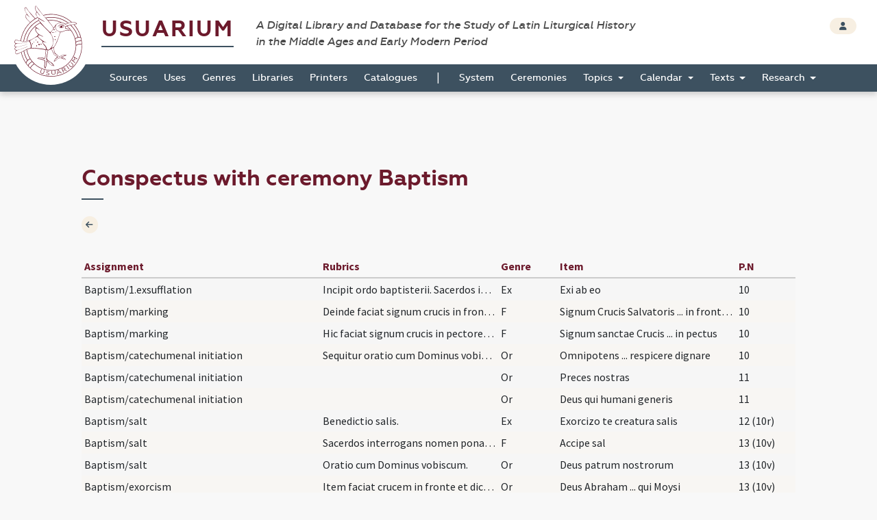

--- FILE ---
content_type: text/html; charset=UTF-8
request_url: https://usuarium.elte.hu/book/994/conspectus/10
body_size: 5382
content:
<!DOCTYPE html>
<html lang="hu">
    <head>

        <meta charset="utf-8">
        <meta name="viewport" content="width=device-width, initial-scale=1, shrink-to-fit=no">
        <meta name="description" content="">
        <meta name="author" content="">
        <meta name="google-site-verification" content="WneYVkzqDtl5jQyuauJitTt88ut9btGemZ9ACN-eQGc" />

        <title>The Digital Collection of Sources</title>

        
                
    
    <link rel="stylesheet" href="/static/view.7dc65fca.css">

    
    <style type="text/css" media="screen">
    #field-item
    {
        width: 370px;
    }

    #edit-conspectus input:focus, #edit-conspectus select:focus
    {
        background-color: #d9edf7;
    }

    .modal-container
    {
        padding: 8px 4px;
        max-height: 544px;
        height: auto;
        overflow: hidden;
    }

    .table-fix-cells td {
        text-overflow: ellipsis;
        overflow: hidden;
        white-space: nowrap;
        max-width: 0;
    }

    </style>

    </head>

    <body id="homepage" data-controller="layout">
        <div class="loading"></div>

        <header class="site_header">
            <a href="/" class="the_logo">
                <img src="/static/logo.1be0ae97.svg" />
            </a>

            <div class="header_top">
                <div class="container-fluid">
                    <div class="row">
                        <div class="col-10">
                            <h1 class="navbar-brand">
                                <a href="/">Usuarium</a>

                                <span class="subtitle">A Digital Library and Database for the Study of Latin Liturgical History<br> in the Middle Ages and Early Modern Period</span>
                            </h1>
                        </div>

                        <div class="col-2 text-end">
                            <div class="header_buttons">
                                                    <a href="/login" class="btn btn-secondary btn-sm" data-toggle="tooltip" data-placement="bottom" title="Login">
                                    <span class="fas fa-user"></span>
                                </a>
                                        
                    
                            </div>
                        </div>
                    </div>
                </div>
            </div>

            <div class="header_bottom" id="sticky">
                    <nav class="navbar navbar-expand-lg">
        <div class="container-fluid">
            <button class="navbar-toggler collapsed" type="button" data-bs-toggle="collapse" data-bs-target="#navbar-nav-main" aria-controls="navbar-nav-main" aria-expanded="false" aria-label="Toggle navigation">
                <span class="fas fa-bars"></span>
            </button>
            <div class="navbar-collapse collapse" id="navbar-nav-main">
                <ul class="navbar-nav">
                                            <li class="nav-item home-link">
                            <a class="nav-link" href="/"><img src="/static/logo-white.47195375.png" /></a>
                        </li>

                                                                        <li class="nav-item">
                            <a class="nav-link" href="/books">Sources</a>
                        </li>
                                                <li class="nav-item">
                            <a class="nav-link" href="/origins">Uses</a>
                        </li>
                                                <li class="nav-item">
                            <a class="nav-link" href="/genres">Genres</a>
                        </li>
                                                <li class="nav-item">
                            <a class="nav-link" href="/libraries">Libraries</a>
                        </li>
                                                <li class="nav-item">
                            <a class="nav-link" href="/printers">Printers</a>
                        </li>
                                                <li class="nav-item">
                            <a class="nav-link" href="/catalogues">Catalogues</a>
                        </li>

                        <li>
                            <span>|</span>
                        </li>

                                                <li class="nav-item">
                            <a class="nav-link" href="/system">System</a>
                        </li>
                                                <li class="nav-item">
                            <a class="nav-link" href="/indexlabels">Ceremonies</a>
                        </li>

                        <li class="nav-item dropdown">
                            <a class="nav-link dropdown-toggle" href="#" id="topicsDropdown" role="button" data-bs-toggle="dropdown" aria-haspopup="true" aria-expanded="false">
                                Topics
                            </a>
                            <div class="dropdown-menu" aria-labelledby="topicsDropdown">
                                <a class="dropdown-item" href="/topics/commune">Commune</a>
                                <a class="dropdown-item" href="/topics/votive">Votive</a>
                                <a class="dropdown-item" href="/topics/saintsfeasts">Saints and Feasts</a>
                            </div>
                        </li>

                        <li class="nav-item dropdown">
                            <a class="nav-link dropdown-toggle" href="#" id="navbar-menuitem-calendar" role="button" data-bs-toggle="dropdown" aria-haspopup="true" aria-expanded="false">
                                Calendar
                            </a>
                            <div class="dropdown-menu" aria-labelledby="navbar-menuitem-calendar">
                                <a class="dropdown-item" href="/calendarlabels">Saints and Feasts</a>
                                <a class="dropdown-item" href="/calendardate">Dates</a>
                            </div>
                        </li>
                        <li class="nav-item dropdown">
                            <a class="nav-link dropdown-toggle" href="#" id="navbar-menuitem-texts" role="button" data-bs-toggle="dropdown" aria-haspopup="true" aria-expanded="false">
                                Texts
                            </a>
                            <div class="dropdown-menu" aria-labelledby="navbar-menuitem-texts">
                                <a class="dropdown-item" href="/texts">Texts 2026 (ongoing)</a>
                                <a class="dropdown-item" href="/itemrepertories">Texts 2014 (outdated)</a>
                                <a class="dropdown-item" href="/bible_sources">Bible</a>
                                <a class="dropdown-item" href="/corpusorationum/">Corpus Orationum</a>
                            </div>
                        </li>
                        <li class="nav-item dropdown">
                            <a class="nav-link dropdown-toggle" href="#" id="navbar-menuitem-research" role="button" data-bs-toggle="dropdown" aria-haspopup="true" aria-expanded="false">
                                Research
                            </a>
                            <div class="dropdown-menu" aria-labelledby="navbar-menuitem-research">
                                <a class="dropdown-item" href="/research/synopsis?genre=10">Generic Synopsis</a>
                                <a class="dropdown-item" href="/research/assignment_statistics">Assignment Statistics</a>
                                <a class="dropdown-item" href="/research/item_statistics">Item Statistics</a>
                                <a class="dropdown-item" href="/research/index">Index</a>
                                <a class="dropdown-item" href="/research/conspectus">Conspectus</a>
                            </div>
                        </li>
                                    </ul>
            </div>
        </div>
    </nav>
            </div>
        </header>

        <div class="page"  id=&quot;list-page&quot; data-controller="page-viewer">

            
    <div class="container-fluid">
        <div class="row">
            <div class="col-10 offset-1">

                <!-- TITLE -->
                <h2>Conspectus with ceremony Baptism</h2>


                <!-- CONTENT -->
                <section class="item_details">
                    <div class="row">
                        <div class="col-1">
                                <a class="btn btn-icon btn-sm btn-secondary" href="/book/994/view">
        <span class="fas fa-arrow-left"></span>
    </a>
                        </div>

                                                
                    </div>
                </section>

                                
            </div>
        </div>
    </div>

                            <div class="container-fluid shrinkable-content">
                    <div class="row">
                        <div class="col-10 offset-1" data-layout-target="contentContainer">
                            
    <style type="text/css">

    tr:target
    {
        background-color: #d9edf7;
    }

    </style>

    
        
                <div class="table-responsive">
        <table class="table table-list table-striped table-hover table-borderless table-sm table-fix-cells" data-controller="book-content-table" data-book-id="994" data-action="pageDidLoad@window->book-content-table#pageDidLoad pageViewerDidHide@window->book-content-table#pageViewerDidHide">
            <colgroup>
                <col class="col-4">
                <col class="col-3">
                <col class="col-1">
                <col class="col-3">
                <col class="col-1">
            </colgroup>
            <thead>
                <tr>
                    <th>Assignment</th>
                    <th>Rubrics</th>
                    <th>Genre</th>
                    <th>Item</th>
                    <th>P.N</th>
                </tr>
            </thead>
            <tbody>

                            <tr id="conspectus_1114380" data-page-id="252178">
                    <td>Baptism/1.exsufflation</td>
                    <td title="Incipit ordo baptisterii. Sacerdos interrogato nomine pueri insufflet ter in faciem eiusdem et dicat.">Incipit ordo baptisterii. Sacerdos interrogato no…</td>
                    <td>Ex</td>
                    <td>Exi ab eo</td>

                    <td>
                        
                        10                    </td>
                </tr>
            
                            <tr id="conspectus_1114381" data-page-id="252178">
                    <td>Baptism/marking</td>
                    <td title="Deinde faciat signum crucis in fronte et dicat.">Deinde faciat signum crucis in fronte et dicat.</td>
                    <td>F</td>
                    <td>Signum Crucis Salvatoris ... in frontem</td>

                    <td>
                        
                        10                    </td>
                </tr>
            
                            <tr id="conspectus_1114382" data-page-id="252178">
                    <td>Baptism/marking</td>
                    <td title="Hic faciat signum crucis in pectore et dicat.">Hic faciat signum crucis in pectore et dicat.</td>
                    <td>F</td>
                    <td>Signum sanctae Crucis ... in pectus</td>

                    <td>
                        
                        10                    </td>
                </tr>
            
                            <tr id="conspectus_1114383" data-page-id="252178">
                    <td>Baptism/catechumenal initiation</td>
                    <td title="Sequitur oratio cum Dominus vobiscum.">Sequitur oratio cum Dominus vobiscum.</td>
                    <td>Or</td>
                    <td>Omnipotens ... respicere dignare</td>

                    <td>
                        
                        10                    </td>
                </tr>
            
                            <tr id="conspectus_1114384" data-page-id="252179">
                    <td>Baptism/catechumenal initiation</td>
                    <td title=""></td>
                    <td>Or</td>
                    <td>Preces nostras</td>

                    <td>
                        
                        11                    </td>
                </tr>
            
                            <tr id="conspectus_1114385" data-page-id="252179">
                    <td>Baptism/catechumenal initiation</td>
                    <td title=""></td>
                    <td>Or</td>
                    <td>Deus qui humani generis</td>

                    <td>
                        
                        11                    </td>
                </tr>
            
                            <tr id="conspectus_1114386" data-page-id="134349">
                    <td>Baptism/salt</td>
                    <td title="Benedictio salis.">Benedictio salis.</td>
                    <td>Ex</td>
                    <td>Exorcizo te creatura salis</td>

                    <td>
                        
                        12&nbsp;(10r)                    </td>
                </tr>
            
                            <tr id="conspectus_1114387" data-page-id="134350">
                    <td>Baptism/salt</td>
                    <td title="Sacerdos interrogans nomen ponat de sale in ore infantis et dicat.">Sacerdos interrogans nomen ponat de sale in ore i…</td>
                    <td>F</td>
                    <td>Accipe sal</td>

                    <td>
                        
                        13&nbsp;(10v)                    </td>
                </tr>
            
                            <tr id="conspectus_1114388" data-page-id="134350">
                    <td>Baptism/salt</td>
                    <td title="Oratio cum Dominus vobiscum.">Oratio cum Dominus vobiscum.</td>
                    <td>Or</td>
                    <td>Deus patrum nostrorum</td>

                    <td>
                        
                        13&nbsp;(10v)                    </td>
                </tr>
            
                            <tr id="conspectus_1114389" data-page-id="134350">
                    <td>Baptism/exorcism</td>
                    <td title="Item faciat crucem in fronte et dicat hanc orationem.">Item faciat crucem in fronte et dicat hanc oratio…</td>
                    <td>Or</td>
                    <td>Deus Abraham ... qui Moysi</td>

                    <td>
                        
                        13&nbsp;(10v)                    </td>
                </tr>
            
                            <tr id="conspectus_1114390" data-page-id="134351">
                    <td>Baptism/exorcism</td>
                    <td title=""></td>
                    <td>Ex</td>
                    <td>Ergo maledicte</td>

                    <td>
                        
                        14&nbsp;(12r)                    </td>
                </tr>
            
                            <tr id="conspectus_1114391" data-page-id="134351">
                    <td>Baptism/exorcism</td>
                    <td title="Item super masculos.">Item super masculos.</td>
                    <td>Ex</td>
                    <td>Exorcizo te immunde ... qui pedibus</td>

                    <td>
                        
                        14&nbsp;(12r)                    </td>
                </tr>
            
                            <tr id="conspectus_1114392" data-page-id="134351">
                    <td>Baptism/exorcism</td>
                    <td title=""></td>
                    <td>Ex</td>
                    <td>Ergo maledicte</td>

                    <td>
                        
                        14&nbsp;(12r)                    </td>
                </tr>
            
                            <tr id="conspectus_1114393" data-page-id="134351">
                    <td>Baptism/exorcism</td>
                    <td title="Super feminas.">Super feminas.</td>
                    <td>Or</td>
                    <td>Deus caeli</td>

                    <td>
                        
                        14&nbsp;(12r)                    </td>
                </tr>
            
                            <tr id="conspectus_1114394" data-page-id="134352">
                    <td>Baptism/exorcism</td>
                    <td title=""></td>
                    <td>Ex</td>
                    <td>Ergo maledicte</td>

                    <td>
                        
                        15&nbsp;(13r)                    </td>
                </tr>
            
                            <tr id="conspectus_1114395" data-page-id="134352">
                    <td>Baptism/exorcism</td>
                    <td title="Item super feminas.">Item super feminas.</td>
                    <td>Or</td>
                    <td>Deus Abraham ... qui tribus</td>

                    <td>
                        
                        15&nbsp;(13r)                    </td>
                </tr>
            
                            <tr id="conspectus_1114396" data-page-id="134352">
                    <td>Baptism/exorcism</td>
                    <td title=""></td>
                    <td>Ex</td>
                    <td>Ergo maledicte</td>

                    <td>
                        
                        15&nbsp;(13r)                    </td>
                </tr>
            
                            <tr id="conspectus_1114397" data-page-id="134352">
                    <td>Baptism/exorcism</td>
                    <td title="Item super feminas.">Item super feminas.</td>
                    <td>Ex</td>
                    <td>Exorcizo te immunde ... qui caeco</td>

                    <td>
                        
                        15&nbsp;(13r)                    </td>
                </tr>
            
                            <tr id="conspectus_1114398" data-page-id="134353">
                    <td>Baptism/exorcism</td>
                    <td title=""></td>
                    <td>Ex</td>
                    <td>Ergo maledicte</td>

                    <td>
                        
                        16&nbsp;(15r)                    </td>
                </tr>
            
                            <tr id="conspectus_1114399" data-page-id="134353">
                    <td>Baptism/exorcism</td>
                    <td title="Item super masculos et feminas.">Item super masculos et feminas.</td>
                    <td>Or</td>
                    <td>Aeternam ac iustissimam</td>

                    <td>
                        
                        16&nbsp;(15r)                    </td>
                </tr>
            
                            <tr id="conspectus_1114400" data-page-id="134353">
                    <td>Baptism/exorcism</td>
                    <td title="Hic faciat pontifex levare manus et ipse teneat manum suam super caput infantis et dicat.">Hic faciat pontifex levare manus et ipse teneat m…</td>
                    <td>Ex</td>
                    <td>Nec te latet</td>

                    <td>
                        
                        16&nbsp;(15r)                    </td>
                </tr>
            
                            <tr id="conspectus_1114401" data-page-id="134354">
                    <td>Baptism/effeta</td>
                    <td title="Tunc sacerdos duos digitos suos scilicet indicem et pollicem intingat de sputo. Et apprehendens auris dextrae infantis dicat.">Tunc sacerdos duos digitos suos scilicet indicem…</td>
                    <td>F</td>
                    <td>Effeta</td>

                    <td>
                        
                        17&nbsp;(16r)                    </td>
                </tr>
            
                            <tr id="conspectus_1114402" data-page-id="134354">
                    <td>Baptism/effeta</td>
                    <td title="Ad nares.">Ad nares.</td>
                    <td>F</td>
                    <td>In odorem suavitatis.</td>

                    <td>
                        
                        17&nbsp;(16r)                    </td>
                </tr>
            
                            <tr id="conspectus_1114403" data-page-id="134354">
                    <td>Baptism/effeta</td>
                    <td title="Ad aurem sinistram.">Ad aurem sinistram.</td>
                    <td>F</td>
                    <td>Tu autem effugare</td>

                    <td>
                        
                        17&nbsp;(16r)                    </td>
                </tr>
            
                            <tr id="conspectus_1114404" data-page-id="134355">
                    <td>Baptism/candle</td>
                    <td title=""></td>
                    <td>F</td>
                    <td>Accipe lampadem</td>

                    <td>
                        
                        18&nbsp;(18r)                    </td>
                </tr>
            
            </tbody>
        </table>
    </div>
        
    

                        </div>

                        <div class="d-none col-5 sticky-top mt-3" style="top: 3.3rem" data-page-viewer-target="zoomifyContainer">
                            <nav class="btn-toolbar justify-content-center mb-3" role="toolbar">
                                <div class="btn-group btn-group-sm" role="group">
                                    <button class="btn btn-secondary" data-action="click->page-viewer#firstPageButtonDidClick"><i class="bi bi-chevron-bar-left"></i></button>
                                    <button class="btn btn-secondary" data-action="click->page-viewer#previousPageButtonDidClick"><i class="bi bi-chevron-left"></i></button>
                                    <span class="d-block px-3 bg-secondary" data-page-viewer-target="pageNumberLabel" style="font-size: 0.9rem; padding-top: 0.1rem;">1</span>
                                    <button class="btn btn-secondary" data-action="click->page-viewer#nextPageButtonDidClick"><i class="bi bi-chevron-right"></i></button>
                                    <button class="btn btn-secondary" data-action="click->page-viewer#lastPageButtonDidClick"><i class="bi bi-chevron-bar-right"></i></button>
                                </div>
                            </nav>
                            <button data-action="click->page-viewer#hide" class="btn btn-close top-0 position-absolute" style="right: 3rem"></button>
                            <div data-page-viewer-target="olContainer" class="col-12" style="height: 100%">
                            </div>
                        </div>
                    </div>
                </div>
            

            <footer class="page_footer">
                <div class="container-fluid">
                    <div class="row">
                        <div class="col-10 offset-1">
                            <div class="footer_inner">
                                <div class="row">
                                    <div class="col-5">
                                        <a href="/contributors" class="btn btn-secondary btn-sm">
                                            <span class="fas fa-users"></span> contributors
                                        </a>

                                        <button type="button" class="btn btn-secondary btn-sm" data-bs-toggle="modal" data-bs-target="#copyrightModal">
                                            <span class="fas fa-copyright"></span> copyright
                                        </button>
                                        
                                        <a href="https://github.com/usuarium" class="btn btn-link btn-sm">
                                            Strigonometer Research Platform 2.0
                                        </a>
                                    </div>

                                    <div class="col-7 text-end">
                                        <a class="brand" href="/">Usuarium</a>

                                        <span class="subtitle">A Digital Library and Database for the Study of Latin Liturgical History in the Middle Ages and Early Modern Period</span>
                                    </div>
                                </div>
                            </div>
                        </div>
                    </div>
                </div>
            </footer>
        </div>

        <div class="back_to_top col-1">
            <span class="fas fa-arrow-up"></span>
        </div>

                    </body>

        <!-- MODAL -->
    <div class="modal fade" id="copyrightModal" tabindex="-1" role="dialog" aria-labelledby="copyrightModalLabel" aria-hidden="true">
        <div class="modal-dialog modal-dialog-centered" role="document">
            <div class="modal-content">
                <div class="modal-header">
                    <h5 class="modal-title" id="copyrightModalLabel">Copyright</h5>
                    <button type="button" class="btn-close" data-bs-dismiss="modal" aria-label="Close"></button>
                </div>
                <div class="modal-body">
                    <p>Anyone using the USUARIUM datasets in any way and for any purpose is hereby asked to acknowledge the copyright and the source of the data by including the following attribution statement:</p>

                    <p>Data retrieved from USUARIUM: A Digital Library and Database for the Study of Latin Liturgical History in the Middle Ages and Early Modern Period (http://usuarium.elte.hu) built by Miklós István Földváry et al. at Eötvös Loránd University (Budapest, Hungary), Research Group of Liturgical History—from 2015 onwards.</p>
                </div>
                <div class="modal-footer">
                    <button type="button" class="btn btn-secondary" data-bs-dismiss="modal">Close</button>
                </div>
            </div>
        </div>
    </div>
                <script src="/static/runtime.19d406c6.js"></script><script src="/static/usuarium.132779d9.js"></script>
    
    
    <script src="/static/view.1665cc3a.js"></script>

        <script>
      (function(i,s,o,g,r,a,m){i['GoogleAnalyticsObject']=r;i[r]=i[r]||function(){
      (i[r].q=i[r].q||[]).push(arguments)},i[r].l=1*new Date();a=s.createElement(o),
      m=s.getElementsByTagName(o)[0];a.async=1;a.src=g;m.parentNode.insertBefore(a,m)
      })(window,document,'script','//www.google-analytics.com/analytics.js','ga');

      ga('create', 'UA-55812287-1', 'auto');
      ga('send', 'pageview');

    </script>
        
</html>

